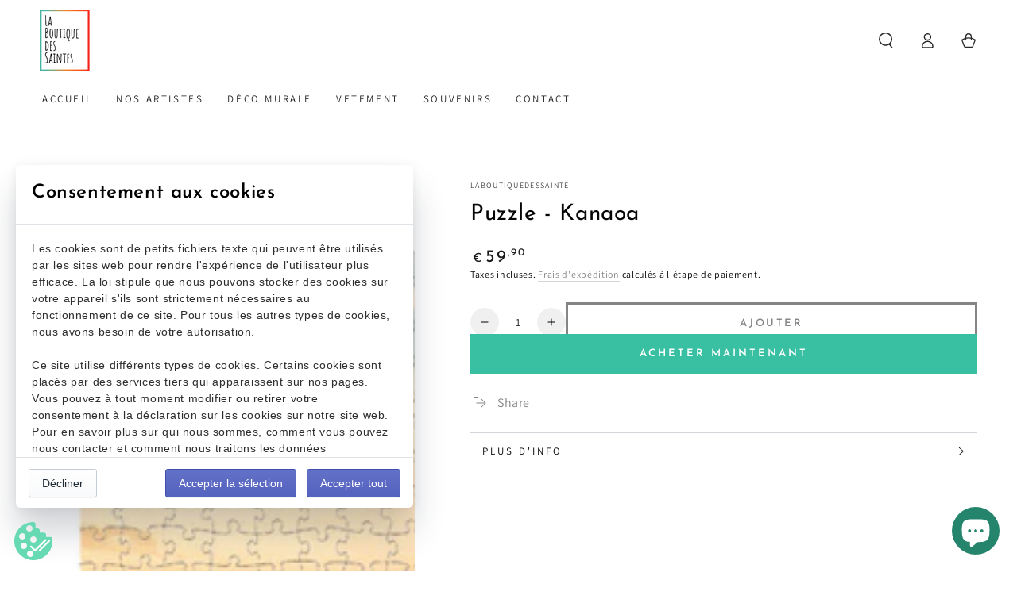

--- FILE ---
content_type: text/css
request_url: https://laboutiquedessaintes.com/cdn/shop/t/8/assets/component-cart-drawer.css?v=124748048821403669991706449543
body_size: 2291
content:
.mini-cart--open,.mini-cart--opening,.mini-cart--closing{overflow:hidden}.mini-cart--open .transition-body:after,.mini-cart--opening .transition-body:after,.mini-cart--closing .transition-body:after{content:none}.mini-cart--open .cart-drawer-container summary.header__icon:after,.mini-cart--opening .cart-drawer-container summary.header__icon:after{opacity:1;pointer-events:visible}.mini-cart--open .transition-content,.mini-cart--opening .transition-content,.mini-cart--closing .transition-content,.mini-cart--open .header-wrapper,.mini-cart--opening .header-wrapper,.mini-cart--closing .header-wrapper,.mini-cart--open .announcement-bar,.mini-cart--opening .announcement-bar,.mini-cart--closing .announcement-bar{padding-inline-end:var(--scrollbar-width)}@media screen and (min-width: 750px){.mini-cart--open #MainContent,.mini-cart--open .shopify-section-footer,.mini-cart--opening #MainContent,.mini-cart--opening .shopify-section-footer{transform:translate(-4rem)}}.mini-cart--open .shopify-section-header:not(.shopify-section-header-sticky) .header-wrapper,.mini-cart--opening .shopify-section-header:not(.shopify-section-header-sticky) .header-wrapper,.mini-cart--closing .shopify-section-header:not(.shopify-section-header-sticky) .header-wrapper{z-index:30;overflow:hidden}.mini-cart--open .header-wrapper--border-bottom,.mini-cart--opening .header-wrapper--border-bottom,.mini-cart--closing .header-wrapper--border-bottom{box-shadow:none}.mini-cart--open .header-background,.mini-cart--opening .header-background,.mini-cart--closing .header-background{display:none}.mini-cart--open .shopify-section-header-hidden{transform:none}.mini-cart--closing #mini-cart{pointer-events:none}.mini-cart--open announcement-bar[data-compact=false].marquee .announcement-slider{animation-play-state:paused}.mini-cart--open drawer-close-button.header__icon--summary:after{transform:scale(1);transition-delay:var(--duration-long)}.cart-drawer{padding:0;position:fixed;transform:translate(100%);visibility:hidden;z-index:100;right:0;top:0;width:calc(100% - 4rem);height:var(--max-height);overflow:hidden;background-color:rgb(var(--color-background));--max-height: 100%}.shopify-section-header-sticky.shopify-section-header-hidden .cart-drawer{height:100vh}@supports (height: 100svh){.shopify-section-header-sticky.shopify-section-header-hidden .cart-drawer{height:100svh}}.cart-drawer-container summary.header__icon:after{content:"";display:block;position:fixed;z-index:30;top:0;left:0;width:100%;height:100%;opacity:0;cursor:url(cross.svg),url(cross.png),zoom-out;pointer-events:none;transition:opacity var(--duration-long) ease;background-color:rgba(var(--color-overlay),.5)}details[open]>.cart-drawer{transition-property:transform,visibility;transition-duration:var(--duration-long);transition-timing-function:ease}details[open].menu-opening>.cart-drawer{transform:translate(0);visibility:visible}@media screen and (min-width: 750px){.cart-drawer{width:45rem}.cart-drawer .mini-cart{position:relative;z-index:2}}.cart-drawer>cart-items{display:block;height:100%}.cart-drawer>.loading-overlay{width:100%;height:100%;display:flex;align-items:center;justify-content:center}.mini-cart{height:100%}.mini-cart__inner{display:flex;flex-direction:column;justify-content:center;height:100%;background-color:rgb(var(--color-background))}.mini-cart__header{padding:2rem}@media screen and (min-width: 750px){.mini-cart__header{padding:3rem}}.mini-cart__header .title{margin:0;text-transform:uppercase;letter-spacing:.3rem}.mini-cart__main{flex:1 1 auto;overflow-x:hidden;overflow-y:auto;scroll-snap-type:y mandatory;scroll-behavior:smooth;scrollbar-width:thin}.mini-cart__main::-webkit-scrollbar{-webkit-appearance:none;appearance:none;width:.3rem;border-radius:1.6rem;background-color:transparent}.mini-cart__main::-webkit-scrollbar-thumb{border-radius:1.6rem;background-color:rgb(var(--color-border))}.mini-cart__main.cart__items--disabled{pointer-events:none}.mini-cart__main cart-items{display:block;padding:2rem}@media screen and (min-width: 750px){.mini-cart__main{padding-inline-start:3rem;margin-inline-end:1.5rem}.mini-cart__main cart-items{padding:0}}.mini-cart__navigation{display:flex;flex-direction:column;margin:0;padding:0;list-style:none}@media screen and (min-width: 750px){.mini-cart__navigation{padding-inline-end:1.5rem}}.mini-cart__navigation:empty{display:block}.mini-cart__navigation:empty:before{content:"";display:block;width:100%;height:8rem;background-image:linear-gradient(100deg,rgba(var(--color-foreground),.06) 40%,rgba(var(--color-foreground),.1) 63%,rgba(var(--color-foreground),.06) 79%);animation:placeholder-shimmer 1.3s linear infinite;background-size:400% 100%;border-radius:.4rem}@keyframes placeholder-shimmer{0%{background-position:-150% 0}to{background-position:150% 0}}.mini-cart__navigation li{position:relative;padding:1.6rem 0;border-top:.1rem solid rgb(var(--color-border))}.mini-cart__navigation li:first-child{padding-top:0;border-top:0}.mini-cart__navigation li:last-child{padding-bottom:0}.mini-cart__navigation .loading-overlay{left:auto;top:auto;right:-.5rem;width:1.5rem;line-height:0}.mini-cart__navigation .loading-overlay__spinner,.mini-cart__navigation .icon-spinner{width:100%}.mini-cart__navigation .loading-overlay:not(.hidden)+*{visibility:hidden}.mini-cart__navigation .delete-product{position:absolute;right:-.5rem;line-height:0;z-index:1;overflow:hidden;width:2rem;height:2rem;cursor:pointer;display:flex;align-items:center;justify-content:center;border-radius:50%;color:rgb(var(--color-link));transition:color var(--duration-default) ease}.mini-cart__navigation .delete-product:after{content:"";width:100%;height:100%;pointer-events:none;position:absolute;z-index:1;top:0;left:0;border-radius:50%;transform:scale(0);background-color:rgb(var(--color-foreground));transition:transform var(--duration-default) ease}@media screen and (hover: hover){.mini-cart__navigation .delete-product:hover{color:rgb(var(--color-background))}.mini-cart__navigation .delete-product:hover:after{transform:scale(1)}}.mini-cart__navigation .delete-product .icon{position:relative;z-index:2;width:.8rem;height:.8rem}.mini-cart__navigation .product-container{display:flex;column-gap:1.5rem}.mini-cart__navigation .product-container.no-image{grid-template-columns:1fr}.mini-cart__navigation .product-image{flex:0 0 auto;width:7rem;border-radius:min(var(--card-radius),.3rem)}.mini-cart__navigation .product-image img{transition:transform var(--duration-long) ease;will-change:transform}@media screen and (hover: hover){.mini-cart__navigation .product-image .media-wrapper:hover img{transform:scale(1.1)}}.mini-cart__navigation .product-description{flex:1 1 auto;display:flex;flex-direction:column}.mini-cart__navigation .product-content{margin-top:.6rem;line-height:normal}.mini-cart__navigation .product-content .link{margin-inline-end:2rem;font-family:var(--font-heading-family)}.mini-cart__navigation .cart-item__error{display:flex;font-size:1.2rem;margin-top:1rem}.mini-cart__navigation .cart-item__error-text{margin-bottom:.8rem;display:block}.mini-cart__navigation .cart-item__error-text:empty{display:none}.mini-cart__navigation dl{margin:.4rem 0 0}.mini-cart__navigation dd{margin-inline-start:.5rem}.mini-cart__navigation .cart-item__discounted-prices{display:flex;flex-wrap:wrap;align-items:flex-end}.mini-cart__navigation .unit-price{color:rgba(var(--color-foreground),.55)}.mini-cart__navigation .product-option,.mini-cart__navigation .product-quantity{display:flex;font-size:1.3rem;line-height:1.2;color:rgba(var(--color-foreground),.55)}.mini-cart__navigation .product-quantity{flex:1 1 auto;align-items:flex-end;justify-content:space-between;margin-top:1rem}.mini-cart__navigation .product-quantity dd{color:var(--color-price)}.mini-cart__navigation .price bdi{font-size:1.6rem}.mini-cart__navigation .quantity{width:auto;border:.1rem solid rgba(var(--color-border),.6);padding:.2rem 0;border-radius:min(var(--button-radius),.2rem)}.mini-cart__navigation gift-quantity .quantity__input{width:4rem}.mini-cart__navigation .quantity__button{flex:0 0 2rem;width:2rem;height:2rem;background-color:transparent}.mini-cart__navigation .quantity__button:after{content:none}.mini-cart__navigation .quantity__button .icon{flex:0 0 .8rem;width:.8rem;height:.8rem;color:rgb(var(--color-foreground))}.mini-cart__navigation .quantity__input{padding:0;width:2rem;height:2rem;font-size:1.3rem;color:rgb(var(--color-foreground))}.mini-cart__footer{padding:0 2rem 2rem}@media screen and (min-width: 750px){.mini-cart__footer{padding:3rem}}.mini-cart__footer .subtotal{display:flex;flex-wrap:wrap;justify-content:space-between;align-items:center;margin:2.5rem 0;letter-spacing:0;row-gap:1rem}.mini-cart__footer .subtotal>*{font-size:1.6rem;margin:0;line-height:1}.mini-cart__footer .button-container{display:block}.mini-cart__footer .button-container .button{width:100%;min-width:auto;min-height:4.6rem;white-space:nowrap}.mini-cart__footer .button-container .button+.button{margin-top:0;margin-inline-start:-.2rem}@media screen and (min-width: 480px){.mini-cart__footer .button-container{display:flex;align-items:center;flex-wrap:nowrap}[data-button-round] .mini-cart__footer .button-container{column-gap:1rem}.mini-cart__footer .button-container .button{min-width:auto;width:50%;flex:auto}}@media screen and (max-width: 480px){.mini-cart__footer .button-container{text-align:center}.mini-cart__footer .button-container .button+.button{display:inline-block;width:auto;border:none;box-shadow:none;min-height:auto;padding:0;margin-top:-1rem;transform:translateY(2rem);color:rgb(var(--color-link));background-color:transparent;background-repeat:no-repeat;background-position:right bottom,right bottom;background-size:0% .1rem,100% .1rem;background-image:linear-gradient(to top,rgb(var(--color-link)) 0px 0px),linear-gradient(to top,rgb(var(--color-border)) 0px 0px);letter-spacing:.06rem;line-height:calc(1 + .8 / var(--font-body-scale));font-family:var(--font-body-family);font-style:var(--font-body-style);font-weight:var(--font-body-weight);text-transform:none;font-size:1.6rem}}.mini-cart__footer .button-container #mini-cart-subtotal{color:inherit;font-family:inherit;font-size:inherit;font-weight:inherit;align-items:center}.mini-cart__footer .button-container #mini-cart-subtotal:before{content:"";display:inline-block;vertical-align:middle;margin:0 1.5rem;height:.15rem;width:1rem;background-color:currentColor}.mini-cart__footer .free-shipping+.button-container{margin-top:2rem}.mini-cart__actions{display:flex;border-top:.1rem solid rgb(var(--color-border));border-bottom:.1rem solid rgb(var(--color-border));padding:1rem 0;margin-inline-start:-3rem;margin-inline-end:-3rem}.mini-cart__actions details{flex-grow:1}.mini-cart__actions details+details{border-inline-start:.1rem solid rgb(var(--color-border))}.mini-cart__action summary>span{display:flex;align-items:center;justify-content:center;column-gap:1rem;font-size:1.1rem;text-transform:uppercase;letter-spacing:.3rem;color:rgb(var(--color-link))}.mini-cart__action summary .icon{height:1.4rem;position:relative;top:-.2rem}.mini-cart__action[open]>summary:before{max-width:100%;max-height:100%;background-color:rgba(var(--color-overlay),.85);animation:fade-in var(--duration-long) ease;cursor:url(cross.svg),url(cross.png),zoom-out}.mini-cart__action[open]>summary+*{position:fixed;bottom:0;left:0;width:100%;padding:3rem;background-color:rgb(var(--color-background));animation:appear-up var(--duration-default) ease}.mini-cart__action label{display:flex;margin-bottom:-1rem;color:rgb(var(--color-heading))}.mini-cart__action .field{margin-top:2rem;--color-keyboard-focus: var(--color-border)}.mini-cart__action .button{margin-top:3rem}.mini-cart__action .close{border:none;background:none;padding:0;position:absolute;right:1rem;top:1rem;width:2rem;height:2rem;display:flex;align-items:center;justify-content:center;cursor:pointer;color:rgb(var(--color-foreground))}.mini-cart__action .close .icon{width:1.4rem;height:1.4rem;transition:transform var(--duration-default) ease}@media screen and (hover: hover){.mini-cart__action .close:hover .icon{transform:scale(.8) rotate(90deg)}}.mini-cart__question{position:relative;display:flex;align-self:center;justify-content:center;margin-inline-start:.5rem;cursor:pointer}.mini-cart__question .icon{width:1.6rem;height:1.6rem;position:relative;top:.1rem}.mini-cart__tooltip{display:flex;justify-content:center;font-size:1.2rem;font-weight:400;line-height:1;position:absolute;bottom:100%;pointer-events:none;white-space:nowrap;text-align:center;padding:.8rem 1rem;color:rgb(var(--color-background));background-color:rgb(var(--color-foreground));opacity:0;transform:translateY(-100%);transition-property:opacity,transform;transition-timing-function:ease;transition-duration:var(--duration-default)}.mini-cart__tooltip:after{content:"";position:absolute;bottom:-1.6rem;width:0;height:0;border-style:solid;border-width:1rem;border-color:transparent transparent transparent;border-top-color:rgb(var(--color-foreground))}.mini-cart__question:hover .mini-cart__tooltip{opacity:1;transform:translateY(-50%)}#ShippingCalculatorSuccess{display:block}#ShippingCalculatorSuccess p{margin:0}#ShippingCalculatorSuccess p+p{margin-top:1rem}.mini-cart__note{display:block}.mini-cart__empty{padding:3rem}.mini-cart__empty-text{margin:0 0 3rem;font-size:calc(var(--font-heading-scale) * 2rem)}.is-empty .mini-cart__empty-text{text-transform:none}.mini-cart__empty-message{margin-top:-2rem;margin-bottom:3rem}.mini-cart__empty-message p{margin:0}.mini-cart__empty-message p+p{margin-top:1rem}.mini-cart__empty-collections{display:flex;flex-direction:column;row-gap:1.5rem}.mini-cart__empty .button{min-width:auto;padding:1rem 3rem;padding-top:calc(1rem + var(--font-button-baseline))}.mini-cart__empty,.is-empty .mini-cart__main,.is-empty .mini-cart__footer{display:none}.is-empty .mini-cart__empty{flex:1 1 auto;display:flex;align-items:center;flex-direction:column;overflow-x:hidden;overflow-y:auto;scroll-snap-type:y mandatory;scroll-behavior:smooth;scrollbar-width:thin}.is-empty .mini-cart__empty::-webkit-scrollbar{-webkit-appearance:none;appearance:none;width:.3rem;border-radius:1.6rem;background-color:rgba(var(--color-border),.3)}.is-empty .mini-cart__empty::-webkit-scrollbar-thumb{border-radius:1.6rem;background-color:rgb(var(--color-border))}.cart-drawer [data-animate]{opacity:0;transform:translate(4rem);transition-property:transform,opacity;transition-timing-function:ease;transition-duration:var(--duration-long)}.cart-drawer [data-animate-delay-1]{transition-delay:var(--duration-default)}.cart-drawer [data-animate-delay-2]{transition-delay:calc(var(--duration-default) + .1s)}.cart-drawer [data-animate-delay-3]{transition-delay:calc(var(--duration-default) + .2s)}.cart-drawer [data-animate-delay-4]{transition-delay:calc(var(--duration-default) + .3s)}.cart-drawer [data-animate-delay-5]{transition-delay:calc(var(--duration-default) + .4s)}.cart-drawer [data-animate-delay-6]{transition-delay:calc(var(--duration-default) + .5s)}.cart-drawer [data-animate-delay-7]{transition-delay:calc(var(--duration-default) + .6s)}details[open].menu-opening>.cart-drawer [data-animate]{opacity:1;transform:none}@media screen and (max-height: 480px){#mini-cart{overflow-y:auto}.cart-drawer .mini-cart{height:auto}}#mini-cart-subtotal{font-family:var(--font-price-family);font-size:calc(var(--font-price-scale) * 1.8rem)}.cart-drawer .taxes-discounts{margin-top:1.5rem;margin-bottom:1.5rem;line-height:1.4rem}.cart-drawer .subtotal+.taxes-discounts{margin-top:-2rem}.cart-drawer .free-shipping{margin-top:1rem;margin-bottom:0;text-align:start}.cart-drawer .free-shipping__progress{display:block;margin-top:1rem;margin-bottom:0;height:.2rem;background-color:rgb(var(--color-border));border-radius:min(var(--button-radius),.4rem)}.cart-drawer .free-shipping .price{display:initial}.cart-drawer .free-shipping__text .price bdi{font-size:calc(var(--font-price-scale) * 1.6rem)}.mini-cart .free-shipping+.mini-cart__border{display:none}.mini-cart__border{display:block;margin-top:1.5rem;border-bottom:.1rem solid rgb(var(--color-border))}.mini-cart.is-empty .free-shipping{display:none}.mini-cart.is-empty .mini-cart__border{display:block}
/*# sourceMappingURL=/cdn/shop/t/8/assets/component-cart-drawer.css.map?v=124748048821403669991706449543 */
